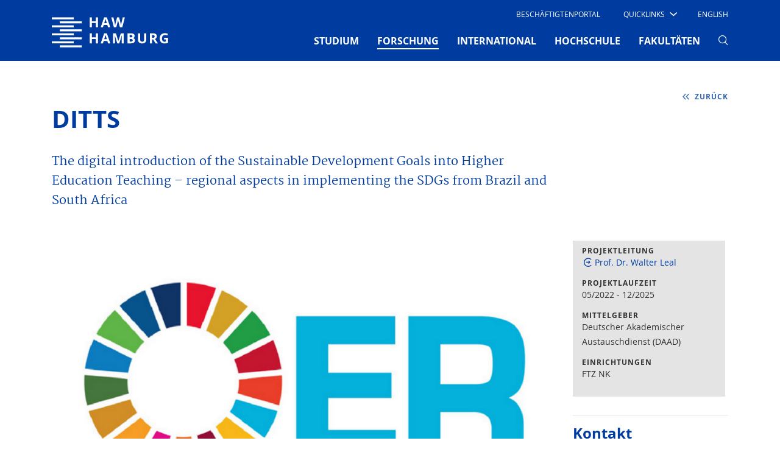

--- FILE ---
content_type: text/html; charset=utf-8
request_url: https://www.haw-hamburg.de/forschung/forschungsprojekte-detail/project/project/show/ditts/
body_size: 13692
content:
<!DOCTYPE html>
<html lang="de-DE">
<head>

<meta charset="utf-8">
<!-- 
	This website is powered by TYPO3 - inspiring people to share!
	TYPO3 is a free open source Content Management Framework initially created by Kasper Skaarhoj and licensed under GNU/GPL.
	TYPO3 is copyright 1998-2026 of Kasper Skaarhoj. Extensions are copyright of their respective owners.
	Information and contribution at https://typo3.org/
-->


<link rel="icon" href="/typo3conf/ext/mpm_bootstrap/Resources/Public/Images/favicon.ico" type="image/vnd.microsoft.icon">
<title>HAW-Hamburg: Forschungsprojekte Detail</title>
<meta name="generator" content="TYPO3 CMS" />
<meta name="viewport" content="width=device-width, initial-scale=1.0" />
<meta name="robots" content="index,follow" />
<meta name="twitter:card" content="summary" />


<link rel="stylesheet" href="/typo3temp/assets/compressed/merged-0d99cd9dfa61781eabaf2d8dcf6a17d0-8ce2ef7117491e28d5acfcd82273af5e.css?1764879886" media="all">



<script src="/typo3temp/assets/compressed/merged-f220eb1d874ada6eebbd71285ab5bef0-5230dff86ba3751c493101fcec1a41da.js?1764879886"></script>





<link rel="canonical" href="https://www.haw-hamburg.de/forschung/forschungsprojekte-detail/project/project/show/ditts/"/>

<link rel="alternate" hreflang="de-DE" href="https://www.haw-hamburg.de/forschung/forschungsprojekte-detail/project/project/show/ditts/"/>
<link rel="alternate" hreflang="en-US" href="https://www.haw-hamburg.de/en/research/research-projects/project/project/show/ditts/"/>
<link rel="alternate" hreflang="x-default" href="https://www.haw-hamburg.de/forschung/forschungsprojekte-detail/project/project/show/ditts/"/>
</head>
<body id="p304" data-pid="304">


<div id="smoothStateContainer" >
	
    <!-- Fixed navbar -->
    <nav class="navbar navbar-expand-lg d-none d-lg-block fixed-top navbar_haw pb-0 d-print-none">
		
        <div class="container">
            <div class="col-6 col-lg-2 px-0">
                <a class="navbar-brand mx-0 p-0" href="/">
                    <span class="sr-only">Hochschule für Angewandte Wissenschaften Hamburg</span>
                    <img aria-hidden="true" class="typo3-search-exclude" title="Hochschule für Angewandte Wissenschaften Hamburg" alt="Hochschule für Angewandte Wissenschaften Hamburg" src="/typo3conf/ext/mpm_bootstrap/Resources/Public/Images/HAW_Marke_weiss_RGB.svg" width="191" height="70" />
                </a>
            </div>
            <div class="col-6 col-lg-10 px-0">
                <div class="d-none d-lg-block">
                    <div class="d-flex">
                        <ul class="navbar-nav ml-auto row" id="navi-meta">
                            
    
        
            <li class="nav-item">
                
                        <a href="/beschaeftigtenportal/" id="nav7785"
                           class="nav-link text-uppercase mx-4">
                            Beschäftigtenportal
                        </a>
                    
                

            </li>
        
            <li class="nav-item">
                
                        <div class="dropdown text-uppercase" id="quick">
                            <a class="dropdown-toggle"
                               href="/" role="button" id="dropdownMenuLink"
                               data-toggle="dropdown" aria-haspopup="true" aria-expanded="false">
                                <span class="test">Quicklinks</span>

                                <i class="haw-arrow haw-90-b"></i>
                            </a>
                            
                                <div class="dropdown-menu  mt-0 border-0 rounded-0"
                                     aria-labelledby="dropdownMenuLink">
                                    <ul style="padding-left: 0">
                                        
                                                <li style="list-style-type: none">
                                                    <a href="/studium/campusleben/asta-und-stupa/"
                                                       class="dropdown-item text-uppercase">
                                                        AStA
                                                    </a>
                                                </li>
                                        
                                                <li style="list-style-type: none">
                                                    <a href="/hochschule/beschaeftigte/"
                                                       class="dropdown-item text-uppercase">
                                                        Beschäftigte
                                                    </a>
                                                </li>
                                        
                                                <li style="list-style-type: none">
                                                    <a href="/hibs/"
                                                       class="dropdown-item text-uppercase">
                                                        Bibliotheken (HIBS)
                                                    </a>
                                                </li>
                                        
                                                <li style="list-style-type: none">
                                                    <a href="/forschung/competence-center/"
                                                       class="dropdown-item text-uppercase">
                                                        Competence Center
                                                    </a>
                                                </li>
                                        
                                                <li style="list-style-type: none">
                                                    <a href="/fakultaeten/"
                                                       class="dropdown-item text-uppercase">
                                                        Fakultäten
                                                    </a>
                                                </li>
                                        
                                                <li style="list-style-type: none">
                                                    <a href="/online-services/"
                                                       class="dropdown-item text-uppercase">
                                                        Online-Services
                                                    </a>
                                                </li>
                                        
                                                <li style="list-style-type: none">
                                                    <a href="/studium/studiengaenge-a-z/"
                                                       class="dropdown-item text-uppercase">
                                                        Studiengänge
                                                    </a>
                                                </li>
                                        
                                                <li style="list-style-type: none">
                                                    <a href="/studium/studienorganisation/"
                                                       class="dropdown-item text-uppercase">
                                                        Studienorganisation
                                                    </a>
                                                </li>
                                        
                                    </ul>
                                </div>
                            
                        </div>

                    
                

            </li>
        
    

                            
                                

	
		
	
		
			
					<li class="nav-item">
						<a href="/en/research/research-projects/project/project/show/ditts/" class="nav-link text-uppercase ml-4 mr-3">
							English
						</a>
					</li>
				
		
	



                            
                            
                                    
                                
                        </ul>
                    </div>
                </div>
                <div class="mt-0">
                    <button class="navbar-toggler" type="button" data-toggle="collapse"
                            data-target="#navbarSupportedContent"
                            aria-controls="navbarSupportedContent" aria-expanded="false" aria-label="Toggle navigation">
                        <span></span>
                        <span></span>
                        <span></span>
                    </button>

                    <div class="collapse navbar-collapse row" id="navbarSupportedContent">
                        <!-- Erste Ebene -->
                        <ul class="navbar-nav ml-auto" id="navi-main">
                            
                                
                                    
                                            <li class="nav-item dropdown pb-2 ">
                                                <a href="/studium/"
                                                   class="nav-link text-uppercase font-weight-bold mx-xl-3 mx-2"
                                                   id="navbarDropdown-4" role="button"
                                                   aria-haspopup="true" aria-expanded="false">
                                                    STUDIUM
                                                    
                                                </a>
                                                <!-- Zweite Ebene -->
                                                
                                                    <div class="dropdown-menu mt-0 border-0 rounded-0 nav-dropdown-dynamic-height-js"
                                                         aria-labelledby="navbarDropdown-4">
                                                        <div class="touch-close">X</div>
                                                        <div class="d-flex flex-wrap container">
                                                            
                                                                <div class="col-lg-3 p-2 pt-5">
                                                                    <ul class="list-unstyled">
                                                                        <li class="mb-4 ">
                                                                            <a class="dropdown-item py-1 px-3 text-uppercase font-weight-bold no-loader">
                                                                                STUDIENANGEBOT
                                                                            </a>
                                                                        </li>
                                                                        <!-- Dritte Ebene -->
                                                                        
                                                                            
                                                                                <li class="sub-menu py-1 px-2 mb-2 ">
                                                                                    <a href="/studium/studiengaenge-a-z/"
                                                                                       class="dropdown-item py-1 px-2">
                                                                                        Studiengänge A-Z
                                                                                    </a>
                                                                                </li>
                                                                            
                                                                                <li class="sub-menu py-1 px-2 mb-2 ">
                                                                                    <a href="/studium/dual-studieren/"
                                                                                       class="dropdown-item py-1 px-2">
                                                                                        Dual studieren
                                                                                    </a>
                                                                                </li>
                                                                            
                                                                                <li class="sub-menu py-1 px-2 mb-2 ">
                                                                                    <a href="/studium/teilzeit-studieren/"
                                                                                       class="dropdown-item py-1 px-2">
                                                                                        Teilzeit studieren
                                                                                    </a>
                                                                                </li>
                                                                            
                                                                                <li class="sub-menu py-1 px-2 mb-2 ">
                                                                                    <a href="/weiterbildung/"
                                                                                       class="dropdown-item py-1 px-2">
                                                                                        Weiterbildung
                                                                                    </a>
                                                                                </li>
                                                                            
                                                                                <li class="sub-menu py-1 px-2 mb-2 ">
                                                                                    <a href="/promotion/"
                                                                                       class="dropdown-item py-1 px-2">
                                                                                        Promotion
                                                                                    </a>
                                                                                </li>
                                                                            
                                                                        
                                                                    </ul>
                                                                </div>
                                                            
                                                                <div class="col-lg-3 p-2 pt-5">
                                                                    <ul class="list-unstyled">
                                                                        <li class="mb-4 ">
                                                                            <a class="dropdown-item py-1 px-3 text-uppercase font-weight-bold no-loader">
                                                                                VOR DEM STUDIUM
                                                                            </a>
                                                                        </li>
                                                                        <!-- Dritte Ebene -->
                                                                        
                                                                            
                                                                                <li class="sub-menu py-1 px-2 mb-2 ">
                                                                                    <a href="/studium/studienorientierung/"
                                                                                       class="dropdown-item py-1 px-2">
                                                                                        Studienorientierung
                                                                                    </a>
                                                                                </li>
                                                                            
                                                                                <li class="sub-menu py-1 px-2 mb-2 ">
                                                                                    <a href="/studium/schnupperangebote/"
                                                                                       class="dropdown-item py-1 px-2">
                                                                                        Schnupperangebote
                                                                                    </a>
                                                                                </li>
                                                                            
                                                                                <li class="sub-menu py-1 px-2 mb-2 ">
                                                                                    <a href="/studium/bewerbung/"
                                                                                       class="dropdown-item py-1 px-2">
                                                                                        Bewerbung
                                                                                    </a>
                                                                                </li>
                                                                            
                                                                                <li class="sub-menu py-1 px-2 mb-2 ">
                                                                                    <a href="/studium/studienvorbereitung/"
                                                                                       class="dropdown-item py-1 px-2">
                                                                                        Studienvorbereitung
                                                                                    </a>
                                                                                </li>
                                                                            
                                                                        
                                                                    </ul>
                                                                </div>
                                                            
                                                                <div class="col-lg-3 p-2 pt-5">
                                                                    <ul class="list-unstyled">
                                                                        <li class="mb-4 ">
                                                                            <a class="dropdown-item py-1 px-3 text-uppercase font-weight-bold no-loader">
                                                                                IM STUDIUM
                                                                            </a>
                                                                        </li>
                                                                        <!-- Dritte Ebene -->
                                                                        
                                                                            
                                                                                <li class="sub-menu py-1 px-2 mb-2 ">
                                                                                    <a href="/studium/studieneinstieg/"
                                                                                       class="dropdown-item py-1 px-2">
                                                                                        Studieneinstieg
                                                                                    </a>
                                                                                </li>
                                                                            
                                                                                <li class="sub-menu py-1 px-2 mb-2 ">
                                                                                    <a href="/studium/studienorganisation/"
                                                                                       class="dropdown-item py-1 px-2">
                                                                                        Studienorganisation
                                                                                    </a>
                                                                                </li>
                                                                            
                                                                                <li class="sub-menu py-1 px-2 mb-2 ">
                                                                                    <a href="/studium/beratung/"
                                                                                       class="dropdown-item py-1 px-2">
                                                                                        Beratung
                                                                                    </a>
                                                                                </li>
                                                                            
                                                                                <li class="sub-menu py-1 px-2 mb-2 ">
                                                                                    <a href="/studium/studentische-partizipation/"
                                                                                       class="dropdown-item py-1 px-2">
                                                                                        Studentische Partizipation
                                                                                    </a>
                                                                                </li>
                                                                            
                                                                                <li class="sub-menu py-1 px-2 mb-2 ">
                                                                                    <a href="/hibs/"
                                                                                       class="dropdown-item py-1 px-2">
                                                                                        Bibliotheken (HIBS)
                                                                                    </a>
                                                                                </li>
                                                                            
                                                                        
                                                                    </ul>
                                                                </div>
                                                            
                                                                <div class="col-lg-3 p-2 pt-5">
                                                                    <ul class="list-unstyled">
                                                                        <li class="mb-4 ">
                                                                            <a class="dropdown-item py-1 px-3 text-uppercase font-weight-bold no-loader">
                                                                                RUND UMS STUDIUM
                                                                            </a>
                                                                        </li>
                                                                        <!-- Dritte Ebene -->
                                                                        
                                                                            
                                                                                <li class="sub-menu py-1 px-2 mb-2 ">
                                                                                    <a href="/studium/campusleben/"
                                                                                       class="dropdown-item py-1 px-2">
                                                                                        Campusleben
                                                                                    </a>
                                                                                </li>
                                                                            
                                                                                <li class="sub-menu py-1 px-2 mb-2 ">
                                                                                    <a href="/studium/leben-in-hamburg/"
                                                                                       class="dropdown-item py-1 px-2">
                                                                                        Leben in Hamburg
                                                                                    </a>
                                                                                </li>
                                                                            
                                                                                <li class="sub-menu py-1 px-2 mb-2 ">
                                                                                    <a href="/studium/kosten-und-finanzierung/"
                                                                                       class="dropdown-item py-1 px-2">
                                                                                        Kosten und Finanzierung
                                                                                    </a>
                                                                                </li>
                                                                            
                                                                                <li class="sub-menu py-1 px-2 mb-2 ">
                                                                                    <a href="/studium/gruendungsservice/"
                                                                                       class="dropdown-item py-1 px-2">
                                                                                        GründungsService
                                                                                    </a>
                                                                                </li>
                                                                            
                                                                                <li class="sub-menu py-1 px-2 mb-2 ">
                                                                                    <a href="/studium/alumni/"
                                                                                       class="dropdown-item py-1 px-2">
                                                                                        Alumni
                                                                                    </a>
                                                                                </li>
                                                                            
                                                                        
                                                                    </ul>
                                                                </div>
                                                            
                                                        </div>
                                                    </div>
                                                
                                            </li>
                                        
                                
                                    
                                            <li class="nav-item dropdown pb-2  active">
                                                <a href="/forschung/"
                                                   class="nav-link text-uppercase font-weight-bold mx-xl-3 mx-2"
                                                   id="navbarDropdown-5" role="button"
                                                   aria-haspopup="true" aria-expanded="false">
                                                    FORSCHUNG
                                                    <span
                                                            class="sr-only">(current)</span>
                                                </a>
                                                <!-- Zweite Ebene -->
                                                
                                                    <div class="dropdown-menu mt-0 border-0 rounded-0 nav-dropdown-dynamic-height-js"
                                                         aria-labelledby="navbarDropdown-5">
                                                        <div class="touch-close">X</div>
                                                        <div class="d-flex flex-wrap container">
                                                            
                                                                <div class="col-lg-3 p-2 pt-5">
                                                                    <ul class="list-unstyled">
                                                                        <li class="mb-4 ">
                                                                            <a class="dropdown-item py-1 px-3 text-uppercase font-weight-bold no-loader">
                                                                                SCHWERPUNKTE
                                                                            </a>
                                                                        </li>
                                                                        <!-- Dritte Ebene -->
                                                                        
                                                                            
                                                                                <li class="sub-menu py-1 px-2 mb-2 ">
                                                                                    <a href="/forschung/projekte-a-z/"
                                                                                       class="dropdown-item py-1 px-2">
                                                                                        Projekte A-Z
                                                                                    </a>
                                                                                </li>
                                                                            
                                                                                <li class="sub-menu py-1 px-2 mb-2 ">
                                                                                    <a href="/forschung/energie-und-nachhaltigkeit/"
                                                                                       class="dropdown-item py-1 px-2">
                                                                                        Energie und Nachhaltigkeit
                                                                                    </a>
                                                                                </li>
                                                                            
                                                                                <li class="sub-menu py-1 px-2 mb-2 ">
                                                                                    <a href="/forschung/gesundheit-und-ernaehrung/"
                                                                                       class="dropdown-item py-1 px-2">
                                                                                        Gesundheit und Ernährung
                                                                                    </a>
                                                                                </li>
                                                                            
                                                                                <li class="sub-menu py-1 px-2 mb-2 ">
                                                                                    <a href="/forschung/information-kommunikation-und-medien/"
                                                                                       class="dropdown-item py-1 px-2">
                                                                                        Information, Kommunikation und Medien
                                                                                    </a>
                                                                                </li>
                                                                            
                                                                                <li class="sub-menu py-1 px-2 mb-2 ">
                                                                                    <a href="/forschung/mobilitaet-und-verkehr/"
                                                                                       class="dropdown-item py-1 px-2">
                                                                                        Mobilität und Verkehr
                                                                                    </a>
                                                                                </li>
                                                                            
                                                                                <li class="sub-menu py-1 px-2 mb-2 ">
                                                                                    <a href="/forschung/vielfalt-der-forschung/"
                                                                                       class="dropdown-item py-1 px-2">
                                                                                        Vielfalt der Forschung
                                                                                    </a>
                                                                                </li>
                                                                            
                                                                        
                                                                    </ul>
                                                                </div>
                                                            
                                                                <div class="col-lg-3 p-2 pt-5">
                                                                    <ul class="list-unstyled">
                                                                        <li class="mb-4 ">
                                                                            <a class="dropdown-item py-1 px-3 text-uppercase font-weight-bold no-loader">
                                                                                TRANSFER
                                                                            </a>
                                                                        </li>
                                                                        <!-- Dritte Ebene -->
                                                                        
                                                                            
                                                                                <li class="sub-menu py-1 px-2 mb-2 ">
                                                                                    <a href="/forschung/zusammenarbeit/"
                                                                                       class="dropdown-item py-1 px-2">
                                                                                        Zusammenarbeit
                                                                                    </a>
                                                                                </li>
                                                                            
                                                                                <li class="sub-menu py-1 px-2 mb-2 ">
                                                                                    <a href="/forschung/netzwerke/"
                                                                                       class="dropdown-item py-1 px-2">
                                                                                        Netzwerke
                                                                                    </a>
                                                                                </li>
                                                                            
                                                                                <li class="sub-menu py-1 px-2 mb-2 ">
                                                                                    <a href="/forschung/competence-center/"
                                                                                       class="dropdown-item py-1 px-2">
                                                                                        Competence Center
                                                                                    </a>
                                                                                </li>
                                                                            
                                                                                <li class="sub-menu py-1 px-2 mb-2 ">
                                                                                    <a href="/forschung/forschungs-und-transferzentren/"
                                                                                       class="dropdown-item py-1 px-2">
                                                                                        Forschungs- und Transferzentren
                                                                                    </a>
                                                                                </li>
                                                                            
                                                                        
                                                                    </ul>
                                                                </div>
                                                            
                                                                <div class="col-lg-3 p-2 pt-5">
                                                                    <ul class="list-unstyled">
                                                                        <li class="mb-4 ">
                                                                            <a class="dropdown-item py-1 px-3 text-uppercase font-weight-bold no-loader">
                                                                                Promotion
                                                                            </a>
                                                                        </li>
                                                                        <!-- Dritte Ebene -->
                                                                        
                                                                            
                                                                                <li class="sub-menu py-1 px-2 mb-2 ">
                                                                                    <a href="/promotion/"
                                                                                       class="dropdown-item py-1 px-2">
                                                                                        Wege in die Wissenschaft
                                                                                    </a>
                                                                                </li>
                                                                            
                                                                                <li class="sub-menu py-1 px-2 mb-2 ">
                                                                                    <a href="/forschung/eigenstaendiges-promotionsrecht/"
                                                                                       class="dropdown-item py-1 px-2">
                                                                                        Eigenständiges Promotionsrecht
                                                                                    </a>
                                                                                </li>
                                                                            
                                                                                <li class="sub-menu py-1 px-2 mb-2 ">
                                                                                    <a href="/forschung/kooperative-promotionen/"
                                                                                       class="dropdown-item py-1 px-2">
                                                                                        Kooperative Promotionen
                                                                                    </a>
                                                                                </li>
                                                                            
                                                                                <li class="sub-menu py-1 px-2 mb-2 ">
                                                                                    <a href="/forschung/post-doktorandinnen-alumni/"
                                                                                       class="dropdown-item py-1 px-2">
                                                                                        Post-Doktorand*innen &amp; Alumni
                                                                                    </a>
                                                                                </li>
                                                                            
                                                                                <li class="sub-menu py-1 px-2 mb-2 ">
                                                                                    <a href="/forschung/promotion/workshops-veranstaltungen/"
                                                                                       class="dropdown-item py-1 px-2">
                                                                                        Workshops &amp; Veranstaltungen
                                                                                    </a>
                                                                                </li>
                                                                            
                                                                        
                                                                    </ul>
                                                                </div>
                                                            
                                                                <div class="col-lg-3 p-2 pt-5">
                                                                    <ul class="list-unstyled">
                                                                        <li class="mb-4 ">
                                                                            <a class="dropdown-item py-1 px-3 text-uppercase font-weight-bold no-loader">
                                                                                Rund ums Forschen
                                                                            </a>
                                                                        </li>
                                                                        <!-- Dritte Ebene -->
                                                                        
                                                                            
                                                                                <li class="sub-menu py-1 px-2 mb-2 ">
                                                                                    <a href="/forschung/nachrichten/"
                                                                                       class="dropdown-item py-1 px-2">
                                                                                        Nachrichten
                                                                                    </a>
                                                                                </li>
                                                                            
                                                                                <li class="sub-menu py-1 px-2 mb-2 ">
                                                                                    <a href="/forschung/veranstaltungen/"
                                                                                       class="dropdown-item py-1 px-2">
                                                                                        Veranstaltungen
                                                                                    </a>
                                                                                </li>
                                                                            
                                                                                <li class="sub-menu py-1 px-2 mb-2 ">
                                                                                    <a href="/forschung/publikationen/"
                                                                                       class="dropdown-item py-1 px-2">
                                                                                        Publikationen
                                                                                    </a>
                                                                                </li>
                                                                            
                                                                                <li class="sub-menu py-1 px-2 mb-2 ">
                                                                                    <a href="/forschung/gute-wissenschaftliche-praxis/"
                                                                                       class="dropdown-item py-1 px-2">
                                                                                        Gute wissenschaftliche Praxis
                                                                                    </a>
                                                                                </li>
                                                                            
                                                                                <li class="sub-menu py-1 px-2 mb-2 ">
                                                                                    <a href="/forschung/ethik/"
                                                                                       class="dropdown-item py-1 px-2">
                                                                                        Ethik
                                                                                    </a>
                                                                                </li>
                                                                            
                                                                                <li class="sub-menu py-1 px-2 mb-2 ">
                                                                                    <a href="/forschung/kontakt-und-beratung/"
                                                                                       class="dropdown-item py-1 px-2">
                                                                                        Kontakt und Beratung
                                                                                    </a>
                                                                                </li>
                                                                            
                                                                        
                                                                    </ul>
                                                                </div>
                                                            
                                                        </div>
                                                    </div>
                                                
                                            </li>
                                        
                                
                                    
                                            <li class="nav-item dropdown pb-2 ">
                                                <a href="/international/"
                                                   class="nav-link text-uppercase font-weight-bold mx-xl-3 mx-2"
                                                   id="navbarDropdown-80" role="button"
                                                   aria-haspopup="true" aria-expanded="false">
                                                    INTERNATIONAL
                                                    
                                                </a>
                                                <!-- Zweite Ebene -->
                                                
                                                    <div class="dropdown-menu mt-0 border-0 rounded-0 nav-dropdown-dynamic-height-js"
                                                         aria-labelledby="navbarDropdown-80">
                                                        <div class="touch-close">X</div>
                                                        <div class="d-flex flex-wrap container">
                                                            
                                                                <div class="col-lg-3 p-2 pt-5">
                                                                    <ul class="list-unstyled">
                                                                        <li class="mb-4 ">
                                                                            <a class="dropdown-item py-1 px-3 text-uppercase font-weight-bold no-loader">
                                                                                WEGE AN DIE HAW HAMBURG
                                                                            </a>
                                                                        </li>
                                                                        <!-- Dritte Ebene -->
                                                                        
                                                                            
                                                                                <li class="sub-menu py-1 px-2 mb-2 ">
                                                                                    <a href="/international/internationale-studierende/"
                                                                                       class="dropdown-item py-1 px-2">
                                                                                        Internationale Studierende
                                                                                    </a>
                                                                                </li>
                                                                            
                                                                                <li class="sub-menu py-1 px-2 mb-2 ">
                                                                                    <a href="/international/erasmus-gaststudierende/"
                                                                                       class="dropdown-item py-1 px-2">
                                                                                        Erasmus / Gaststudierende
                                                                                    </a>
                                                                                </li>
                                                                            
                                                                                <li class="sub-menu py-1 px-2 mb-2 ">
                                                                                    <a href="/international/gefluechtete/"
                                                                                       class="dropdown-item py-1 px-2">
                                                                                        Angebote Geflüchtete
                                                                                    </a>
                                                                                </li>
                                                                            
                                                                                <li class="sub-menu py-1 px-2 mb-2 ">
                                                                                    <a href="/gastdozentur/"
                                                                                       class="dropdown-item py-1 px-2">
                                                                                        Gastwissenschaftler*innen
                                                                                    </a>
                                                                                </li>
                                                                            
                                                                        
                                                                    </ul>
                                                                </div>
                                                            
                                                                <div class="col-lg-3 p-2 pt-5">
                                                                    <ul class="list-unstyled">
                                                                        <li class="mb-4 ">
                                                                            <a class="dropdown-item py-1 px-3 text-uppercase font-weight-bold no-loader">
                                                                                WEGE INS AUSLAND
                                                                            </a>
                                                                        </li>
                                                                        <!-- Dritte Ebene -->
                                                                        
                                                                            
                                                                                <li class="sub-menu py-1 px-2 mb-2 ">
                                                                                    <a href="/international/studium-im-ausland/"
                                                                                       class="dropdown-item py-1 px-2">
                                                                                        Studium im Ausland
                                                                                    </a>
                                                                                </li>
                                                                            
                                                                                <li class="sub-menu py-1 px-2 mb-2 ">
                                                                                    <a href="/international/praktikum-im-ausland/"
                                                                                       class="dropdown-item py-1 px-2">
                                                                                        Praktikum im Ausland
                                                                                    </a>
                                                                                </li>
                                                                            
                                                                                <li class="sub-menu py-1 px-2 mb-2 ">
                                                                                    <a href="/international/lehrendenaustausch/"
                                                                                       class="dropdown-item py-1 px-2">
                                                                                        Lehrendenaustausch
                                                                                    </a>
                                                                                </li>
                                                                            
                                                                        
                                                                    </ul>
                                                                </div>
                                                            
                                                                <div class="col-lg-3 p-2 pt-5">
                                                                    <ul class="list-unstyled">
                                                                        <li class="mb-4 ">
                                                                            <a class="dropdown-item py-1 px-3 text-uppercase font-weight-bold no-loader">
                                                                                PARTNER UND NETZWERKE
                                                                            </a>
                                                                        </li>
                                                                        <!-- Dritte Ebene -->
                                                                        
                                                                            
                                                                                <li class="sub-menu py-1 px-2 mb-2 ">
                                                                                    <a href="/international/partnerhochschulen-a-z/"
                                                                                       class="dropdown-item py-1 px-2">
                                                                                        Partnerhochschulen A–Z
                                                                                    </a>
                                                                                </li>
                                                                            
                                                                                <li class="sub-menu py-1 px-2 mb-2 ">
                                                                                    <a href="/international/carpe/"
                                                                                       class="dropdown-item py-1 px-2">
                                                                                        CARPE
                                                                                    </a>
                                                                                </li>
                                                                            
                                                                                <li class="sub-menu py-1 px-2 mb-2 ">
                                                                                    <a href="/hawgoesusa/"
                                                                                       class="dropdown-item py-1 px-2">
                                                                                        HAW goes USA
                                                                                    </a>
                                                                                </li>
                                                                            
                                                                                <li class="sub-menu py-1 px-2 mb-2 ">
                                                                                    <a href="/international/shanghai-hamburg-college/"
                                                                                       class="dropdown-item py-1 px-2">
                                                                                        Shanghai-Hamburg College
                                                                                    </a>
                                                                                </li>
                                                                            
                                                                                <li class="sub-menu py-1 px-2 mb-2 ">
                                                                                    <a href="/international/hamonee/"
                                                                                       class="dropdown-item py-1 px-2">
                                                                                        HaMoNee
                                                                                    </a>
                                                                                </li>
                                                                            
                                                                        
                                                                    </ul>
                                                                </div>
                                                            
                                                                <div class="col-lg-3 p-2 pt-5">
                                                                    <ul class="list-unstyled">
                                                                        <li class="mb-4 ">
                                                                            <a class="dropdown-item py-1 px-3 text-uppercase font-weight-bold no-loader">
                                                                                ANGEBOTE
                                                                            </a>
                                                                        </li>
                                                                        <!-- Dritte Ebene -->
                                                                        
                                                                            
                                                                                <li class="sub-menu py-1 px-2 mb-2 ">
                                                                                    <a href="/international/interkulturelle-programme/"
                                                                                       class="dropdown-item py-1 px-2">
                                                                                        Interkulturelle Programme
                                                                                    </a>
                                                                                </li>
                                                                            
                                                                                <li class="sub-menu py-1 px-2 mb-2 ">
                                                                                    <a href="/international/foerderverein-vdfas/"
                                                                                       class="dropdown-item py-1 px-2">
                                                                                        Förderverein VDFAS
                                                                                    </a>
                                                                                </li>
                                                                            
                                                                                <li class="sub-menu py-1 px-2 mb-2 ">
                                                                                    <a href="/international/ansprechpersonen/"
                                                                                       class="dropdown-item py-1 px-2">
                                                                                        Ansprechpersonen
                                                                                    </a>
                                                                                </li>
                                                                            
                                                                        
                                                                    </ul>
                                                                </div>
                                                            
                                                        </div>
                                                    </div>
                                                
                                            </li>
                                        
                                
                                    
                                            <li class="nav-item dropdown pb-2 ">
                                                <a href="/hochschule/"
                                                   class="nav-link text-uppercase font-weight-bold mx-xl-3 mx-2"
                                                   id="navbarDropdown-2" role="button"
                                                   aria-haspopup="true" aria-expanded="false">
                                                    HOCHSCHULE
                                                    
                                                </a>
                                                <!-- Zweite Ebene -->
                                                
                                                    <div class="dropdown-menu mt-0 border-0 rounded-0 nav-dropdown-dynamic-height-js"
                                                         aria-labelledby="navbarDropdown-2">
                                                        <div class="touch-close">X</div>
                                                        <div class="d-flex flex-wrap container">
                                                            
                                                                <div class="col-lg-3 p-2 pt-5">
                                                                    <ul class="list-unstyled">
                                                                        <li class="mb-4 ">
                                                                            <a class="dropdown-item py-1 px-3 text-uppercase font-weight-bold no-loader">
                                                                                HAW HAMBURG
                                                                            </a>
                                                                        </li>
                                                                        <!-- Dritte Ebene -->
                                                                        
                                                                            
                                                                                <li class="sub-menu py-1 px-2 mb-2 ">
                                                                                    <a href="/hochschule/ueber-uns/"
                                                                                       class="dropdown-item py-1 px-2">
                                                                                        Über uns
                                                                                    </a>
                                                                                </li>
                                                                            
                                                                                <li class="sub-menu py-1 px-2 mb-2 ">
                                                                                    <a href="/weiterbildung/"
                                                                                       class="dropdown-item py-1 px-2">
                                                                                        Weiterbildung
                                                                                    </a>
                                                                                </li>
                                                                            
                                                                                <li class="sub-menu py-1 px-2 mb-2 ">
                                                                                    <a href="/qualitaet-in-der-lehre/"
                                                                                       class="dropdown-item py-1 px-2">
                                                                                        Qualität in der Lehre
                                                                                    </a>
                                                                                </li>
                                                                            
                                                                                <li class="sub-menu py-1 px-2 mb-2 ">
                                                                                    <a href="/digitalisierung/"
                                                                                       class="dropdown-item py-1 px-2">
                                                                                        Digitalisierung
                                                                                    </a>
                                                                                </li>
                                                                            
                                                                                <li class="sub-menu py-1 px-2 mb-2 ">
                                                                                    <a href="/nachhaltigkeit/"
                                                                                       class="dropdown-item py-1 px-2">
                                                                                        Nachhaltigkeit
                                                                                    </a>
                                                                                </li>
                                                                            
                                                                                <li class="sub-menu py-1 px-2 mb-2 ">
                                                                                    <a href="/hawhamburg-2030/"
                                                                                       class="dropdown-item py-1 px-2">
                                                                                        HAW Hamburg 2030
                                                                                    </a>
                                                                                </li>
                                                                            
                                                                                <li class="sub-menu py-1 px-2 mb-2 ">
                                                                                    <a href="/hochschule/standorte/"
                                                                                       class="dropdown-item py-1 px-2">
                                                                                        Standorte
                                                                                    </a>
                                                                                </li>
                                                                            
                                                                        
                                                                    </ul>
                                                                </div>
                                                            
                                                                <div class="col-lg-3 p-2 pt-5">
                                                                    <ul class="list-unstyled">
                                                                        <li class="mb-4 ">
                                                                            <a class="dropdown-item py-1 px-3 text-uppercase font-weight-bold no-loader">
                                                                                ORGANISATION
                                                                            </a>
                                                                        </li>
                                                                        <!-- Dritte Ebene -->
                                                                        
                                                                            
                                                                                <li class="sub-menu py-1 px-2 mb-2 ">
                                                                                    <a href="/hochschule/praesidium/"
                                                                                       class="dropdown-item py-1 px-2">
                                                                                        Präsidium
                                                                                    </a>
                                                                                </li>
                                                                            
                                                                                <li class="sub-menu py-1 px-2 mb-2 ">
                                                                                    <a href="/hochschule/gremien/"
                                                                                       class="dropdown-item py-1 px-2">
                                                                                        Gremien
                                                                                    </a>
                                                                                </li>
                                                                            
                                                                                <li class="sub-menu py-1 px-2 mb-2 ">
                                                                                    <a href="/hochschule/hochschule-a-z/"
                                                                                       class="dropdown-item py-1 px-2">
                                                                                        Hochschule A-Z
                                                                                    </a>
                                                                                </li>
                                                                            
                                                                                <li class="sub-menu py-1 px-2 mb-2 ">
                                                                                    <a href="/hochschule/vertretungen-und-beauftragte/"
                                                                                       class="dropdown-item py-1 px-2">
                                                                                        Vertretungen und Beauftragte
                                                                                    </a>
                                                                                </li>
                                                                            
                                                                                <li class="sub-menu py-1 px-2 mb-2 ">
                                                                                    <a href="/hochschule/beschaeftigte/"
                                                                                       class="dropdown-item py-1 px-2">
                                                                                        Beschäftigte
                                                                                    </a>
                                                                                </li>
                                                                            
                                                                                <li class="sub-menu py-1 px-2 mb-2 ">
                                                                                    <a href="/hochschule/stiftungen/"
                                                                                       class="dropdown-item py-1 px-2">
                                                                                        Stiftungen
                                                                                    </a>
                                                                                </li>
                                                                            
                                                                        
                                                                    </ul>
                                                                </div>
                                                            
                                                                <div class="col-lg-3 p-2 pt-5">
                                                                    <ul class="list-unstyled">
                                                                        <li class="mb-4 ">
                                                                            <a class="dropdown-item py-1 px-3 text-uppercase font-weight-bold no-loader">
                                                                                AKTUELLES
                                                                            </a>
                                                                        </li>
                                                                        <!-- Dritte Ebene -->
                                                                        
                                                                            
                                                                                <li class="sub-menu py-1 px-2 mb-2 ">
                                                                                    <a href="/hochschule/veranstaltungen/"
                                                                                       class="dropdown-item py-1 px-2">
                                                                                        Veranstaltungen
                                                                                    </a>
                                                                                </li>
                                                                            
                                                                                <li class="sub-menu py-1 px-2 mb-2 ">
                                                                                    <a href="/hochschule/pressespiegel/"
                                                                                       class="dropdown-item py-1 px-2">
                                                                                        Pressespiegel
                                                                                    </a>
                                                                                </li>
                                                                            
                                                                                <li class="sub-menu py-1 px-2 mb-2 ">
                                                                                    <a href="/hochschule/stellenangebote/"
                                                                                       class="dropdown-item py-1 px-2">
                                                                                        Stellenangebote
                                                                                    </a>
                                                                                </li>
                                                                            
                                                                                <li class="sub-menu py-1 px-2 mb-2 ">
                                                                                    <a href="/hochschule/professorin-werden/"
                                                                                       class="dropdown-item py-1 px-2">
                                                                                        Professor*in werden
                                                                                    </a>
                                                                                </li>
                                                                            
                                                                                <li class="sub-menu py-1 px-2 mb-2 ">
                                                                                    <a href="/hochschule/publikationen/"
                                                                                       class="dropdown-item py-1 px-2">
                                                                                        Publikationen
                                                                                    </a>
                                                                                </li>
                                                                            
                                                                        
                                                                    </ul>
                                                                </div>
                                                            
                                                        </div>
                                                    </div>
                                                
                                            </li>
                                        
                                
                                    
                                            <li class="nav-item pb-2 ">
                                                <a href="/fakultaeten/"
                                                   class="nav-link text-uppercase font-weight-bold mx-xl-3 mx-2">
                                                    FAKULTÄTEN
                                                    
                                                </a>
                                            </li>
                                        
                                
                                <li class="nav-item dropdowns pb-2 search">
                                    <a href="javascript:void(0)" class="nav-link no-loader mx-xl-3 mx-2" role="button" data-toggle="dropdown"
                                       id="searchContent"
                                       aria-haspopup="true" aria-expanded="false" aria-label="Search" style="pointer-events: none">
                                        <i class="haw-lupe" style="pointer-events: none"></i>
                                    </a>

                                </li>

                                <li class="nav-item dropdown menu-settings pb-2" style="display: none">
                                    <a href="javascript:void(0)" class="nav-link no-loader options mx-xl-3 mx-2" role="button"
                                       data-toggle="dropdown" id="startSettings"
                                       aria-haspopup="true" aria-expanded="false" aria-label="Settings">
                                        <i class="haw-option"></i>
                                    </a>
                                    <div class="dropdown-menu mt-0 border-0 rounded-0"
                                         aria-labelledby="startSettings">
                                        <div class="d-flex container pt-5"></div>
                                    </div>
                                </li>
                            
                            
    
        
            <li class="nav-item d-lg-none">
                
                        <a href="/studium/" id="nav4"
                           class="nav-link text-uppercase mx-4">
                            STUDIUM
                        </a>
                    
                

            </li>
        
            <li class="nav-item d-lg-none active">
                
                        <a href="/forschung/" id="nav5"
                           class="nav-link text-uppercase mx-4">
                            FORSCHUNG
                        </a>
                    
                <span
                        class="sr-only">(current)</span>

            </li>
        
            <li class="nav-item d-lg-none">
                
                        <a href="/international/" id="nav80"
                           class="nav-link text-uppercase mx-4">
                            INTERNATIONAL
                        </a>
                    
                

            </li>
        
            <li class="nav-item d-lg-none">
                
                        <a href="/hochschule/" id="nav2"
                           class="nav-link text-uppercase mx-4">
                            HOCHSCHULE
                        </a>
                    
                

            </li>
        
            <li class="nav-item d-lg-none">
                
                        <a href="/fakultaeten/" id="nav9029"
                           class="nav-link text-uppercase mx-4">
                            FAKULTÄTEN
                        </a>
                    
                

            </li>
        
    

                        </ul>
                        <div class="dropdown-menus mt-0 border-0 rounded-0 hidden" id="searchbox"
                             aria-labelledby="searchContent">
                            <div class="container">

                                <form action="/suche/" class="page-search">
                                    <div class="row pt-5">
                                        <div class="col-md-4">
                                            <label for="page-search-solr-menu" class="text-uppercase">Suche</label>
                                        </div>
                                        <div class="col-md-7">
                                            <input type="search" id="page-search-solr-menu" autocomplete="off" spellcheck="false" name="tx_solr[q]" value="" class="page-search-input tx-solr-suggest" placeholder="Bitte eingeben…" aria-haspopup="true" aria-autocomplete="list" aria-haspopup="listbox" aria-expanded="false">
                                            <ul class="suggest-datalist suggest-list-menu" aria-live="polite" aria-relevant="additions" aria-atomic="false" role="listbox" style="width: calc(100% - 30px); display: none;"></ul>
                                        </div>
                                    </div>
                                </form>
                                <div class="row mt-5">
                                    <div class="col-md-4">
                                        <span class="text-uppercase">Ich bin</span>
                                    </div>
                                    <div class="iam-menu col-md-7">
                                        <div class="iam-items iam-prev"></div>
                                        <div class="iam-items iam-curr">
                                            

<ul class="p-0">
	
	
		
			
					<li class="dropdown mb-2  ">
						<a data-child="366" data-backid="364" rel="nofollow" class="arrow rounded-right next-page px-2 py-2" title="Studieninteressierte*r und…" onclick="return false" href="/forschung/forschungsprojekte-detail?tx_mpmbootstrap_%5Baction%5D=navigate&amp;tx_mpmbootstrap_%5Bcontroller%5D=MPMbootstrap&amp;type=679&amp;cHash=65b163b056a0af446dee30bda6d56ff6">
						Studieninteressierte*r und…
							<span class="arrow rounded-right" data-target="#nav-item-366">
							<span class="haw-arrow"></span></span>
						</a>


					</li>
				
		
			
					<li class="dropdown mb-2  ">
						<a data-child="365" data-backid="364" rel="nofollow" class="arrow rounded-right next-page px-2 py-2" title="Studierende*r und…" onclick="return false" href="/forschung/forschungsprojekte-detail?tx_mpmbootstrap_%5Baction%5D=navigate&amp;tx_mpmbootstrap_%5Bcontroller%5D=MPMbootstrap&amp;type=679&amp;cHash=65b163b056a0af446dee30bda6d56ff6">
						Studierende*r und…
							<span class="arrow rounded-right" data-target="#nav-item-365">
							<span class="haw-arrow"></span></span>
						</a>


					</li>
				
		
			
					<li class="dropdown mb-2  ">
						<a data-child="4079" data-backid="364" rel="nofollow" class="arrow rounded-right next-page px-2 py-2" title="Mitarbeiter*in oder Lehrende*r und..." onclick="return false" href="/forschung/forschungsprojekte-detail?tx_mpmbootstrap_%5Baction%5D=navigate&amp;tx_mpmbootstrap_%5Bcontroller%5D=MPMbootstrap&amp;type=679&amp;cHash=65b163b056a0af446dee30bda6d56ff6">
						Mitarbeiter*in oder Lehrende*r und...
							<span class="arrow rounded-right" data-target="#nav-item-4079">
							<span class="haw-arrow"></span></span>
						</a>


					</li>
				
		
			
					<li class="dropdown mb-2  ">
						<a data-child="367" data-backid="364" rel="nofollow" class="arrow rounded-right next-page px-2 py-2" title="Alumna*Alumnus und…" onclick="return false" href="/forschung/forschungsprojekte-detail?tx_mpmbootstrap_%5Baction%5D=navigate&amp;tx_mpmbootstrap_%5Bcontroller%5D=MPMbootstrap&amp;type=679&amp;cHash=65b163b056a0af446dee30bda6d56ff6">
						Alumna*Alumnus und…
							<span class="arrow rounded-right" data-target="#nav-item-367">
							<span class="haw-arrow"></span></span>
						</a>


					</li>
				
		
			
					<li class="dropdown mb-2  ">
						<a data-child="368" data-backid="364" rel="nofollow" class="arrow rounded-right next-page px-2 py-2" title="Vertreter*in eines Unternehmens und…" onclick="return false" href="/forschung/forschungsprojekte-detail?tx_mpmbootstrap_%5Baction%5D=navigate&amp;tx_mpmbootstrap_%5Bcontroller%5D=MPMbootstrap&amp;type=679&amp;cHash=65b163b056a0af446dee30bda6d56ff6">
						Vertreter*in eines Unternehmens und…
							<span class="arrow rounded-right" data-target="#nav-item-368">
							<span class="haw-arrow"></span></span>
						</a>


					</li>
				
		
			
					<li class="dropdown mb-2  ">
						<a data-child="369" data-backid="364" rel="nofollow" class="arrow rounded-right next-page px-2 py-2" title="Lehrer*in und…" onclick="return false" href="/forschung/forschungsprojekte-detail?tx_mpmbootstrap_%5Baction%5D=navigate&amp;tx_mpmbootstrap_%5Bcontroller%5D=MPMbootstrap&amp;type=679&amp;cHash=65b163b056a0af446dee30bda6d56ff6">
						Lehrer*in und…
							<span class="arrow rounded-right" data-target="#nav-item-369">
							<span class="haw-arrow"></span></span>
						</a>


					</li>
				
		
			
					<li class="dropdown mb-2  ">
						<a data-child="370" data-backid="364" rel="nofollow" class="arrow rounded-right next-page px-2 py-2" title="Journalist*in und…" onclick="return false" href="/forschung/forschungsprojekte-detail?tx_mpmbootstrap_%5Baction%5D=navigate&amp;tx_mpmbootstrap_%5Bcontroller%5D=MPMbootstrap&amp;type=679&amp;cHash=65b163b056a0af446dee30bda6d56ff6">
						Journalist*in und…
							<span class="arrow rounded-right" data-target="#nav-item-370">
							<span class="haw-arrow"></span></span>
						</a>


					</li>
				
		
	
</ul>

                                        </div>
                                        <div class="iam-items iam-next"></div>
                                    </div>
                                </div>
                            </div>
                        </div>
                    </div>
                </div>
            </div>
        </div>
    </nav>

	

<nav class="navbar navbar-mobile d-lg-none fixed-top navbar_haw d-print-none">
	
	<div class="container d-block">
		<div class="row align-items-center">
			<div class="col px-0">
				<a href="javascript:void(0)" class="navbar-toggler nav-link no-loader mx-0 collapsed"
				   id="searchmobile" role="button"
				   data-toggle="collapse"
				   data-target="#navbarSearchbarContent" aria-controls="navbarSearchbarContent"
				   aria-expanded="false"
				   aria-label="Toggle searchbar">
					<i class="haw-lupe"></i>
				</a>
			</div>
			<div class="col px-0">
				<a class="navbar-brand mx-0 p-0" href="/">
                    <span class="sr-only">Hochschule für Angewandte Wissenschaften Hamburg</span>
					<img aria-hidden="true" title="Hochschule für Angewandte Wissenschaften Hamburg" src="/typo3conf/ext/mpm_bootstrap/Resources/Public/Images/HAW_Marke_weiss_RGB.svg" width="136" height="50" alt="" />
				</a>
			</div>
			<div class="col px-0 text-right">
				<button class="navbar-toggler mx-0 collapsed nav-close"
						type="button"
						data-toggle="collapse"
						data-target="#navbarSupportedContentMobile"
						aria-controls="navbarSupportedContentMobile"
						aria-expanded="false"
						aria-label="Navigation umschalten">
					<span></span>
					<span></span>
					<span></span>
				</button>
				<button class="navbar-toggler quick-close hidden mx-0" type="button" aria-expanded="true">
					<span></span>
					<span></span>
					<span></span>
				</button>
			</div>
		</div>
	</div>
	<div class="collapse navbar-collapse" id="navbarSearchbarContent">
		<div class="container pt-1">
            <form action="/suche/" class="page-search">
                <div class="row">
                    <div class="col-md-4">
                        <label for="page-search-solr-menu-mobile" class="text-uppercase">Suche</label>
                    </div>
                    <div class="col-md-8 col-md-7">
                        <input type="search" id="page-search-solr-menu-mobile" autocomplete="off" spellcheck="false" name="tx_solr[q]" value="" class="page-search-input tx-solr-suggest" placeholder="Bitte eingeben…" aria-haspopup="true" aria-autocomplete="list" aria-haspopup="listbox" aria-expanded="false">
                        <ul class="suggest-datalist suggest-list-menu-mobile" aria-live="polite" aria-relevant="additions" aria-atomic="false" role="listbox" style="width: calc(100% - 30px); display: none;"></ul>
                    </div>
                </div>
            </form>
			<div class="row">
				<div class="col-12">
					<span class="text-uppercase">Ich bin</span>
				</div>
				<div class="col-12 iam-menu">
					<div class="iam-items iam-prev"></div>
					<div class="iam-items iam-curr">
						

<ul class="p-0">
	
	
		
			
					<li class="dropdown mb-2  ">
						<a data-child="366" data-backid="364" rel="nofollow" class="arrow rounded-right next-page px-2 py-2" title="Studieninteressierte*r und…" onclick="return false" href="/forschung/forschungsprojekte-detail?tx_mpmbootstrap_%5Baction%5D=navigate&amp;tx_mpmbootstrap_%5Bcontroller%5D=MPMbootstrap&amp;type=679&amp;cHash=65b163b056a0af446dee30bda6d56ff6">
						Studieninteressierte*r und…
							<span class="arrow rounded-right" data-target="#nav-item-366">
							<span class="haw-arrow"></span></span>
						</a>


					</li>
				
		
			
					<li class="dropdown mb-2  ">
						<a data-child="365" data-backid="364" rel="nofollow" class="arrow rounded-right next-page px-2 py-2" title="Studierende*r und…" onclick="return false" href="/forschung/forschungsprojekte-detail?tx_mpmbootstrap_%5Baction%5D=navigate&amp;tx_mpmbootstrap_%5Bcontroller%5D=MPMbootstrap&amp;type=679&amp;cHash=65b163b056a0af446dee30bda6d56ff6">
						Studierende*r und…
							<span class="arrow rounded-right" data-target="#nav-item-365">
							<span class="haw-arrow"></span></span>
						</a>


					</li>
				
		
			
					<li class="dropdown mb-2  ">
						<a data-child="4079" data-backid="364" rel="nofollow" class="arrow rounded-right next-page px-2 py-2" title="Mitarbeiter*in oder Lehrende*r und..." onclick="return false" href="/forschung/forschungsprojekte-detail?tx_mpmbootstrap_%5Baction%5D=navigate&amp;tx_mpmbootstrap_%5Bcontroller%5D=MPMbootstrap&amp;type=679&amp;cHash=65b163b056a0af446dee30bda6d56ff6">
						Mitarbeiter*in oder Lehrende*r und...
							<span class="arrow rounded-right" data-target="#nav-item-4079">
							<span class="haw-arrow"></span></span>
						</a>


					</li>
				
		
			
					<li class="dropdown mb-2  ">
						<a data-child="367" data-backid="364" rel="nofollow" class="arrow rounded-right next-page px-2 py-2" title="Alumna*Alumnus und…" onclick="return false" href="/forschung/forschungsprojekte-detail?tx_mpmbootstrap_%5Baction%5D=navigate&amp;tx_mpmbootstrap_%5Bcontroller%5D=MPMbootstrap&amp;type=679&amp;cHash=65b163b056a0af446dee30bda6d56ff6">
						Alumna*Alumnus und…
							<span class="arrow rounded-right" data-target="#nav-item-367">
							<span class="haw-arrow"></span></span>
						</a>


					</li>
				
		
			
					<li class="dropdown mb-2  ">
						<a data-child="368" data-backid="364" rel="nofollow" class="arrow rounded-right next-page px-2 py-2" title="Vertreter*in eines Unternehmens und…" onclick="return false" href="/forschung/forschungsprojekte-detail?tx_mpmbootstrap_%5Baction%5D=navigate&amp;tx_mpmbootstrap_%5Bcontroller%5D=MPMbootstrap&amp;type=679&amp;cHash=65b163b056a0af446dee30bda6d56ff6">
						Vertreter*in eines Unternehmens und…
							<span class="arrow rounded-right" data-target="#nav-item-368">
							<span class="haw-arrow"></span></span>
						</a>


					</li>
				
		
			
					<li class="dropdown mb-2  ">
						<a data-child="369" data-backid="364" rel="nofollow" class="arrow rounded-right next-page px-2 py-2" title="Lehrer*in und…" onclick="return false" href="/forschung/forschungsprojekte-detail?tx_mpmbootstrap_%5Baction%5D=navigate&amp;tx_mpmbootstrap_%5Bcontroller%5D=MPMbootstrap&amp;type=679&amp;cHash=65b163b056a0af446dee30bda6d56ff6">
						Lehrer*in und…
							<span class="arrow rounded-right" data-target="#nav-item-369">
							<span class="haw-arrow"></span></span>
						</a>


					</li>
				
		
			
					<li class="dropdown mb-2  ">
						<a data-child="370" data-backid="364" rel="nofollow" class="arrow rounded-right next-page px-2 py-2" title="Journalist*in und…" onclick="return false" href="/forschung/forschungsprojekte-detail?tx_mpmbootstrap_%5Baction%5D=navigate&amp;tx_mpmbootstrap_%5Bcontroller%5D=MPMbootstrap&amp;type=679&amp;cHash=65b163b056a0af446dee30bda6d56ff6">
						Journalist*in und…
							<span class="arrow rounded-right" data-target="#nav-item-370">
							<span class="haw-arrow"></span></span>
						</a>


					</li>
				
		
	
</ul>

					</div>
					<div class="iam-items iam-next"></div>
				</div>
			</div>
		</div>
	</div>
	<div class="collapse navbar-collapse align-items-start pt-2" id="navbarSupportedContentMobile">
		<div class="container">
			<div class="navbar-inner-container">
				<div class="mobile-items mobile-prev">
				</div>
				<div class="mobile-items mobile-curr">
					
							
								


		

		
			
				
	
		
			<div class="back_links d-flex mt-3">
				<a class="back-link float-left rounded px-2 py-1 flex-grow-1" title="STARTSEITE" href="/">
                    <span class="haw-arrow"></span>
					<span>STARTSEITE</span>
				</a>
			</div>
		
	

			
			
	<span class="d-block mb-3 py-3 font-weight-bold current-site">
		
			
					FORSCHUNG
				
		
	</span>
	
		<ul>
			
				<li>
					<div class="sidebar-item has-child-item">
						<a href="/forschung/schwerpunkte/" class="sidebar-link rounded-left flex-grow-1 py-1 ">
							SCHWERPUNKTE
							
							<span class="haw-arrow"></span>
						</a>
					</div>
				</li>
			
				<li>
					<div class="sidebar-item has-child-item">
						<a href="/forschung/transfer/" class="sidebar-link rounded-left flex-grow-1 py-1 ">
							TRANSFER
							
							<span class="haw-arrow"></span>
						</a>
					</div>
				</li>
			
				<li>
					<div class="sidebar-item has-child-item">
						<a href="/forschung/promotion/" class="sidebar-link rounded-left flex-grow-1 py-1 ">
							Promotion
							
							<span class="haw-arrow"></span>
						</a>
					</div>
				</li>
			
				<li>
					<div class="sidebar-item has-child-item">
						<a href="/forschung/rund-ums-forschen/" class="sidebar-link rounded-left flex-grow-1 py-1 ">
							Rund ums Forschen
							
							<span class="haw-arrow"></span>
						</a>
					</div>
				</li>
			
		</ul>
	

		
	





	







							
						
					
	<div class="container navbar-footer pb-3">
		<div class="mobile-meta-nav mb-4 mt-4">
			<div class="row mx-0 d-flex justify-content-between">
				<div class=" justify-content-center">
					<a href="javascript:void(0);" class="mobile-quicklinks-button d-block text-uppercase font-weight-bold align-self-center no-loader">Quicklinks</a>
				</div>
				<div class=" justify-content-center">
					

	
		
	
		
			
					<a href="/en/research/research-projects/project/project/show/ditts/"
					   class="d-block align-self-center text-uppercase font-weight-bold">
						English
					</a>
				
		
	



				</div>
				
					<div class=" justify-content-center pos-center">
						<a class="d-block text-uppercase font-weight-bold align-self-center no-loader" href="/beschaeftigtenportal/">
							Beschäftigtenportal
						</a>
					</div>
				
			</div>
		</div>

		<div class="social d-flex">
			<div class="mr-3">
				<a target="_blank" href="https://www.instagram.com/HAWHamburg">
                    <i class="no-loader">
                        <span class="t3js-icon icon icon-size-small icon-state-default icon-socials-instagram" data-identifier="socials-instagram">
	<span class="icon-markup">
<svg xmlns="http://www.w3.org/2000/svg" viewBox="0 0 448 512">
    <!--! Font Awesome Pro 6.4.2 by @fontawesome - https://fontawesome.com License - https://fontawesome.com/license (Commercial License) Copyright 2023 Fonticons, Inc. -->
    <path d="M224.1 141c-63.6 0-114.9 51.3-114.9 114.9s51.3 114.9 114.9 114.9S339 319.5 339 255.9 287.7 141 224.1 141zm0 189.6c-41.1 0-74.7-33.5-74.7-74.7s33.5-74.7 74.7-74.7 74.7 33.5 74.7 74.7-33.6 74.7-74.7 74.7zm146.4-194.3c0 14.9-12 26.8-26.8 26.8-14.9 0-26.8-12-26.8-26.8s12-26.8 26.8-26.8 26.8 12 26.8 26.8zm76.1 27.2c-1.7-35.9-9.9-67.7-36.2-93.9-26.2-26.2-58-34.4-93.9-36.2-37-2.1-147.9-2.1-184.9 0-35.8 1.7-67.6 9.9-93.9 36.1s-34.4 58-36.2 93.9c-2.1 37-2.1 147.9 0 184.9 1.7 35.9 9.9 67.7 36.2 93.9s58 34.4 93.9 36.2c37 2.1 147.9 2.1 184.9 0 35.9-1.7 67.7-9.9 93.9-36.2 26.2-26.2 34.4-58 36.2-93.9 2.1-37 2.1-147.8 0-184.8zM398.8 388c-7.8 19.6-22.9 34.7-42.6 42.6-29.5 11.7-99.5 9-132.1 9s-102.7 2.6-132.1-9c-19.6-7.8-34.7-22.9-42.6-42.6-11.7-29.5-9-99.5-9-132.1s-2.6-102.7 9-132.1c7.8-19.6 22.9-34.7 42.6-42.6 29.5-11.7 99.5-9 132.1-9s102.7-2.6 132.1 9c19.6 7.8 34.7 22.9 42.6 42.6 11.7 29.5 9 99.5 9 132.1s2.7 102.7-9 132.1z"/>
</svg>
	</span>
	
</span>
                    </i>
				</a>
			</div>
			<div class="mr-3">
				<a target="_blank" href="https://www.facebook.com/HAW.Hamburg">
                    <i class="no-loader">
                        <span class="t3js-icon icon icon-size-small icon-state-default icon-socials-facebook" data-identifier="socials-facebook">
	<span class="icon-markup">
<svg xmlns="http://www.w3.org/2000/svg" viewBox="0 0 448 512">
    <!--! Font Awesome Pro 6.4.2 by @fontawesome - https://fontawesome.com License - https://fontawesome.com/license (Commercial License) Copyright 2023 Fonticons, Inc. -->
    <path d="M400 32H48A48 48 0 0 0 0 80v352a48 48 0 0 0 48 48h137.25V327.69h-63V256h63v-54.64c0-62.15 37-96.48 93.67-96.48 27.14 0 55.52 4.84 55.52 4.84v61h-31.27c-30.81 0-40.42 19.12-40.42 38.73V256h68.78l-11 71.69h-57.78V480H400a48 48 0 0 0 48-48V80a48 48 0 0 0-48-48z"/>
</svg>
	</span>
	
</span>
                    </i>
				</a>
			</div>
			<div class="mr-3">
				<a target="_blank" href="https://">
                    <i class="no-loader">
                        <span class="t3js-icon icon icon-size-small icon-state-default icon-socials-twitter" data-identifier="socials-twitter">
	<span class="icon-markup">
<svg xmlns="http://www.w3.org/2000/svg" viewBox="0 0 512 512">
    <!--! Font Awesome Pro 6.4.2 by @fontawesome - https://fontawesome.com License - https://fontawesome.com/license (Commercial License) Copyright 2023 Fonticons, Inc. -->
    <path d="M389.2 48h70.6L305.6 224.2 487 464H345L233.7 318.6 106.5 464H35.8L200.7 275.5 26.8 48H172.4L272.9 180.9 389.2 48zM364.4 421.8h39.1L151.1 88h-42L364.4 421.8z"/>
</svg>
	</span>
	
</span>
                    </i>
				</a>
			</div>
			<div class="mr-3">
				<a target="_blank" href="https://www.youtube.com/user/HAWHamburg">
                    <i class="no-loader">
                        <span class="t3js-icon icon icon-size-small icon-state-default icon-socials-youtube" data-identifier="socials-youtube">
	<span class="icon-markup">
<svg xmlns="http://www.w3.org/2000/svg" viewBox="0 0 576 512">
    <!--! Font Awesome Pro 6.4.2 by @fontawesome - https://fontawesome.com License - https://fontawesome.com/license (Commercial License) Copyright 2023 Fonticons, Inc. -->
    <path d="M549.655 124.083c-6.281-23.65-24.787-42.276-48.284-48.597C458.781 64 288 64 288 64S117.22 64 74.629 75.486c-23.497 6.322-42.003 24.947-48.284 48.597-11.412 42.867-11.412 132.305-11.412 132.305s0 89.438 11.412 132.305c6.281 23.65 24.787 41.5 48.284 47.821C117.22 448 288 448 288 448s170.78 0 213.371-11.486c23.497-6.321 42.003-24.171 48.284-47.821 11.412-42.867 11.412-132.305 11.412-132.305s0-89.438-11.412-132.305zm-317.51 213.508V175.185l142.739 81.205-142.739 81.201z"/>
</svg>
	</span>
	
</span>
                    </i>
				</a>
			</div>
			<div class="ml-auto" style="display: none">
				<a class="mobile-options-button d-block text-uppercase font-weight-bold align-self-center no-loader">
					<i class="haw-option"></i>
				</a>
			</div>
		</div>
	</div>

				</div>
				<div class="mobile-items mobile-next">
				</div>

				<!-- QUICKLINK MENU -->
				<div class="container mobile-quickmenu" id="mob_quick">
					<div class="px-3 mx-3">
						<span class="d-block mb-3 py-3 font-weight-bold">Quicklinks</span>
					</div>
					
						<div class="qickAccordion"
							 aria-labelledby="mob_quick"
						>
							<div class="">
								
									<div class="card border-0">
										<div class="card-header border-0 open headingOne">
											<a href="/studium/campusleben/asta-und-stupa/" class="nav-link font-weight-bold no-loader pl-1 pr-5" role="button"
											   aria-haspopup="true" aria-expanded="false">
												AStA
											</a>
										</div>
									</div>
								
									<div class="card border-0">
										<div class="card-header border-0 open headingOne">
											<a href="/hochschule/beschaeftigte/" class="nav-link font-weight-bold no-loader pl-1 pr-5" role="button"
											   aria-haspopup="true" aria-expanded="false">
												Beschäftigte
											</a>
										</div>
									</div>
								
									<div class="card border-0">
										<div class="card-header border-0 open headingOne">
											<a href="/hibs/" class="nav-link font-weight-bold no-loader pl-1 pr-5" role="button"
											   aria-haspopup="true" aria-expanded="false">
												Bibliotheken (HIBS)
											</a>
										</div>
									</div>
								
									<div class="card border-0">
										<div class="card-header border-0 open headingOne">
											<a href="/forschung/competence-center/" class="nav-link font-weight-bold no-loader pl-1 pr-5" role="button"
											   aria-haspopup="true" aria-expanded="false">
												Competence Center
											</a>
										</div>
									</div>
								
									<div class="card border-0">
										<div class="card-header border-0 open headingOne">
											<a href="/fakultaeten/" class="nav-link font-weight-bold no-loader pl-1 pr-5" role="button"
											   aria-haspopup="true" aria-expanded="false">
												Fakultäten
											</a>
										</div>
									</div>
								
									<div class="card border-0">
										<div class="card-header border-0 open headingOne">
											<a href="/online-services/" class="nav-link font-weight-bold no-loader pl-1 pr-5" role="button"
											   aria-haspopup="true" aria-expanded="false">
												Online-Services
											</a>
										</div>
									</div>
								
									<div class="card border-0">
										<div class="card-header border-0 open headingOne">
											<a href="/studium/studiengaenge-a-z/" class="nav-link font-weight-bold no-loader pl-1 pr-5" role="button"
											   aria-haspopup="true" aria-expanded="false">
												Studiengänge
											</a>
										</div>
									</div>
								
									<div class="card border-0">
										<div class="card-header border-0 open headingOne">
											<a href="/studium/studienorganisation/" class="nav-link font-weight-bold no-loader pl-1 pr-5" role="button"
											   aria-haspopup="true" aria-expanded="false">
												Studienorganisation
											</a>
										</div>
									</div>
								
							</div>
						</div>
					
				</div>
				<!-- // QUICKLINK MENU -->
				<!-- Options MENU -->
				<div class="container mobile-options">
					<div class="px-3 mx-3">
						<span class="d-block mb-3 py-3 font-weight-bold"></span>
					</div>
				</div>
				<!-- // Options MENU -->
			</div>
		</div>
	</div>
</nav>



	
    <!--TYPO3SEARCH_begin-->
	

    <div class="bgcolor-white">
<div id="c306" class="frame frame-default frame-type-list frame-layout-0">

    <div class="container mt-md-5 mt-0">
        
                <div class="project-single">
                    <div class="row justify-content-sm-center">

                        <!-- Link Back -->
                        <div class="news-backlink-wrap col-12 d-flex d-print-none">
                            <div class="ml-auto">
                                <span class="icon haw-double-arrow"></span>
                                <a class="backbutton" href="javascript:history.back();">
                                    zurück
                                </a>
                            </div>
                        </div>
                        <div class="col-lg-9">
                            <div class="header mb-3 pb-3">
                                <h1 class="h2" itemprop="headline">DITTS</h1>
                                <p itemprop="subheadline">
                                    The digital introduction of the Sustainable Development Goals into Higher Education Teaching – regional aspects in implementing the SDGs from Brazil and South Africa</p>
                            </div>
                        </div>
                        <div class="col-lg-3"></div>
                        <div class="col-lg-9">
                            <div class="row">
                                <div class="col">
                                    
                                </div>
                                
                                    <div class="news_image col-12 mb-3 pb-3">
                                        <div class="image-container mb-1 pos-relative">
                                            

                                            <img class="hidden crop-image typo3-search-exclude"
                                                data-crop-variant-default="/fileadmin/_processed_/f/a/csm_Oer-Logo_ad3723a8dd.png"
                                                data-crop-variant-tablet="/fileadmin/_processed_/f/a/csm_Oer-Logo_1c63e897c8.png"
                                                data-crop-variant-phone="/fileadmin/_processed_/f/a/csm_Oer-Logo_756550cb10.png"
                                                alt=""
                                                title=""/>

                                            
                                        </div>
                                        
                                    </div>
                                

                            </div>
                            
                                <div class="row">
                                    <div class="col">
                                        <!-- teaser -->
                                        <div class="project-teaser-text pb-3 mb-3" itemprop="description">
                                            <p>Dieses Projekt hat das übergeordnete Ziel, eine starke und nachhaltige Partnerschaft zwischen UPF (Brasilien), Unisa (Südafrika) und der HAW Hamburg (Deutschland) aufzubauen und so die Erstellung und Bereitstellung von Lehrmaterial für die Hochschulbildung zu ermöglichen. Daraus resultierend sollen Studierende mit den UN-Nachhaltigkeitszielen (SDGs) vertraut gemacht und das Bewusstsein dafür geschärft werden, wie sie zur Erreichung der Agenda 2030 beitragen können. Durch die Perspektive und das Fachwissen zweier exzellenter und renommierter Universitäten aus dem Globalen Süden werden deren Erfahrungen, regionale Herausforderungen und bewährte Praktiken (best Practices) auch Studierenden aus Deutschland und anderen Ländern des Globalen Südens und des Globalen Nordens zugänglich gemacht, wodurch die Wirkung des Projekts maximiert wird.</p>
<p>Da sich das Projekt nicht nur auf die Erstellung von Materialien für neun der SDGs (Nr. 1, 2, 8, 9, 10, 11, 15, 16 und 17) konzentriert, sondern auch einen beträchtlichen intellektuellen und zeitlichen Aufwand betreibt, um die Materialien im Hinblick auf regionale Besonderheiten zu kontextualisieren und Übersetzungen in lokale Sprachen bereitzustellen, werden die im Rahmen dieses Projekts erstellten Materialien dazu beitragen, besonders viele Studierende zu erreichen. Dies wiederum wird die Umsetzung der SDGs vor Ort fördern und kann einen Upscaling-Effekt haben. Die Lehrmaterialien werden mit der offenen CC Lizenz CC-BY-SA-NC auf einer Moodleplattform bereitgestellt, so dass sich Lehrende, aber auch alle anderen Interessierten, diese Unterlagen (zB PowerPoint Folien, ein Handbuch, weiterführende Literatur und Best Practice Beispiele) herunterladen und für nicht-kommerzielle Zwecke frei nutzen können. Die erstellten Materialien werden in Workshops mit Lehrenden der beteiligten Hochschulen vorgestellt und deren Feedback dazu abgefragt. Auch werden die Materialien externen Stakeholdern, wie NGOs aus dem Bildungssektor, vorgestellt, um auch deren Sichtweise und Inputs abzufragen.</p>
<p>Durch Austauschreisen von Nachwuchswissenschaftlern der UPF und der Unisa wird die weitere Forschung gefördert, um die Herausforderungen, die sich bei der Umsetzung der SDGs noch stellen, durch gemeinsame Veröffentlichungen in (hochrangigen) Zeitschriften und Buchreihen zu bewältigen und die internationale Zusammenarbeit zu fördern, z. B. durch Unterstützung von Doktoranden oder Post-Docs oder Studien-/Forschungsaufenthalte und Förderung der erstellten Materialien bei internationalen Veranstaltungen. Darüber hinaus werden die Austauschmöglichkeiten die künftige Süd-Süd-Zusammenarbeit und gemeinsame Nachhaltigkeitsveranstaltungen fördern und können auch die bestehende Partnerschaft und Präsenz bei der Ausarbeitung gemeinsamer Forschungsinitiativen, Veröffentlichungen in internationalen Zeitschriften und Berichten über Nachhaltigkeit in der Hochschulbildung stärken.</p>
                                        </div>
                                    </div>
                                </div>
                            


                            
                                <div class="row">
                                    <div class="project_team col mb-3 pb-3">
                                        <h3 class="title">
                                            Projekt Team:
                                        </h3>
                                        
                                            <a href="/hochschule/beschaeftigte/detail/person/person/show/kalterina-shulla/">
                                                Dr. Kalterina Shulla
                                            </a>

                                                ,
                                        
                                            <a href="/hochschule/beschaeftigte/detail/person/person/show/jasmin-roeseler/">
                                                 Jasmin Röseler
                                            </a>

                                                ,
                                        
                                            <a href="/hochschule/beschaeftigte/detail/person/person/show/joao-eustachio/">
                                                Dr. Joao Eustachio
                                            </a>

                                                
                                        
                                    </div>
                                </div>
                            

                        </div>

                        <div class="col-12 col-lg-3 ">
                            <div class="project_detail pl-3 pr-3">
                                <div class="row">
                                    <div class="overview-project col-12 mb-3">
                                        
                                        <h5>Projektleitung</h5>
                                        
                                            <a class="link-internal" href="/hochschule/beschaeftigte/detail/person/person/show/walter-leal/">
                                                <div >Prof. Dr. Walter Leal</div>
                                            </a>
                                        
                                        
                                    </div>
                                    <div class="overview-project col-12 mb-3">
                                        <h5>
                                            Projektlaufzeit
                                        </h5>
                                        
                                            <time itemprop="projectDurationFrom"
                                                  datetime="2022-05-01">
                                                05/2022
                                            </time>
                                        
                                        
                                            -
                                        
                                        
                                            <time itemprop="projectDurationTo"
                                                  datetime="2025-12-31">
                                                12/2025
                                            </time>
                                        
                                    </div>
                                    
                                    
                                    
                                    
                                        <div class="overview-project col-12 mb-3">
                                            <h5>
                                                Mittelgeber
                                            </h5>
                                            
                                                Deutscher Akademischer Austauschdienst (DAAD)<br>
                                            
                                        </div>
                                    

                                    <div class="overview-project col-12 mb-3">
                                        
                                        
                                            
                                        
                                            
                                        
                                            
                                        
                                            
                                        
                                            
                                        
                                            
                                        
                                            
                                        
                                        
                                            <h5>
                                                Einrichtungen
                                            </h5>
                                        

                                        
                                        
                                            
                                                
                                                
                                                    FTZ NK
                                                
                                            
                                            <span class="spacer"></span>
                                        
                                    </div>
                                </div>
                            </div>
                            <div class="footer_contact">
                                <div class="container">
                                    <hr/>
                                    
                                        <div class="row">
                                            <div class="col-12 mb-3">
                                                <h3>
                                                    Kontakt
                                                </h3>
                                            </div>
                                        </div>

                                        <div class="row ">
                                            
                                                <div class="col-12 mb-3 pb-3">
                                                        <a href="/hochschule/beschaeftigte/detail/person/person/show/walter-leal/">
                                                            <b>Prof. Dr. Walter Leal</b>
                                                    </a>

                                                    
                                                        <div class="prof_additional"><b>Leiter des FTZ-NK, Director of FTZ NK</b></div>
                                                            <div class="prof_org">Department Gesundheitswissenschaften</div>
                                                            
                                                                    
                                                                
                                                                    
                                                                        <div class="prof_Tel">T +49 40 428 75-6313</div>
                                                                    
                                                                

                                                                
                                                                    
                                                                
                                                                    
                                                                

                                                                
                                                                    
                                                                        <div class="prof_email">
                                                                            <a class="link-mail" href="#" data-mailto-token="hvdgoj5rvgozm9gzvg-Vcvr8cvhwpmb9yz" data-mailto-vector="-5">walter.leal2&#32;(at)&#32;haw-hamburg&#32;(dot)&#32;de</a></div>
                                                                    
                                                                
                                                                    
                                                                
                                                        <br>
                                                    

                                                </div>
                                            
                                        </div>
                                    

                                    
                                    <hr/>

                                    
                                </div>
                            </div>
                        </div>

                    </div>
                </div>
            
    </div>
    
    

    
        <div class="footer_logos p-4">
            <div class="container">
                <div class="row">
                    <div class="col-12">
                        
                        
                            
                                
                            
                        
                        
                            <h3>
                                Mittelgeber
                            </h3>
                        

                        <div class="row">
                            
                                
                                    <div class="col-2" style="margin-top: auto; margin-bottom: auto">
                                        
                                                <img class="w-100 h-auto promo-icon" title="Logo-Deutscher Akademischer Austauschdienst (DAAD)" alt="Logo-Deutscher Akademischer Austauschdienst (DAAD)" src="/fileadmin/_processed_/f/3/csm_DAAD_BBMBF2024_7aff333b79.jpg" width="1385" height="494" />
                                            
                                    </div>
                                
                            
                        </div>
                    </div>
                </div>
            </div>
        </div>
    



</div>

</div>

	<!--TYPO3SEARCH_end-->

	
    <footer class="scene_element scene_element--fadeinright d-print-none">
        <div class="container pt-4 pb-4">
            <div class="row">
                <div class="col-lg-12">
                    <div class="row">
                        <!-- Erste Ebene -->
                        
                            
                                
                            
                                
                                    <div class="col-12 col-md-12">
                                        <ul class="navbar-nav mr-auto linklist__list social_list">
                                            <!-- Zweite Ebene -->
                                            
                                                
                                                    <li class="nav-item mt-3 linklist__entry ">
                                                        <a href="https://www.facebook.com/HAW.Hamburg"
                                                           class="nav-link font-weight-light py-0 linklist__link" style="font-size: 3.6rem" title="facebook">
                                                            <div class="facebook haw-facebook">
                                                                


        <span class="t3js-icon icon icon-size-small icon-state-default icon-socials-facebook" data-identifier="socials-facebook">
	<span class="icon-markup">
<svg xmlns="http://www.w3.org/2000/svg" viewBox="0 0 448 512">
    <!--! Font Awesome Pro 6.4.2 by @fontawesome - https://fontawesome.com License - https://fontawesome.com/license (Commercial License) Copyright 2023 Fonticons, Inc. -->
    <path d="M400 32H48A48 48 0 0 0 0 80v352a48 48 0 0 0 48 48h137.25V327.69h-63V256h63v-54.64c0-62.15 37-96.48 93.67-96.48 27.14 0 55.52 4.84 55.52 4.84v61h-31.27c-30.81 0-40.42 19.12-40.42 38.73V256h68.78l-11 71.69h-57.78V480H400a48 48 0 0 0 48-48V80a48 48 0 0 0-48-48z"/>
</svg>
	</span>
	
</span>
    

                                                            </div>
                                                            
                                                        </a>
                                                    </li>
                                                
                                                    <li class="nav-item mt-3 linklist__entry ">
                                                        <a href="https://www.instagram.com/HAWHamburg/"
                                                           class="nav-link font-weight-light py-0 linklist__link" style="font-size: 3.6rem" title="instagram">
                                                            <div class="instagram haw-instagram">
                                                                


        <span class="t3js-icon icon icon-size-small icon-state-default icon-socials-instagram" data-identifier="socials-instagram">
	<span class="icon-markup">
<svg xmlns="http://www.w3.org/2000/svg" viewBox="0 0 448 512">
    <!--! Font Awesome Pro 6.4.2 by @fontawesome - https://fontawesome.com License - https://fontawesome.com/license (Commercial License) Copyright 2023 Fonticons, Inc. -->
    <path d="M224.1 141c-63.6 0-114.9 51.3-114.9 114.9s51.3 114.9 114.9 114.9S339 319.5 339 255.9 287.7 141 224.1 141zm0 189.6c-41.1 0-74.7-33.5-74.7-74.7s33.5-74.7 74.7-74.7 74.7 33.5 74.7 74.7-33.6 74.7-74.7 74.7zm146.4-194.3c0 14.9-12 26.8-26.8 26.8-14.9 0-26.8-12-26.8-26.8s12-26.8 26.8-26.8 26.8 12 26.8 26.8zm76.1 27.2c-1.7-35.9-9.9-67.7-36.2-93.9-26.2-26.2-58-34.4-93.9-36.2-37-2.1-147.9-2.1-184.9 0-35.8 1.7-67.6 9.9-93.9 36.1s-34.4 58-36.2 93.9c-2.1 37-2.1 147.9 0 184.9 1.7 35.9 9.9 67.7 36.2 93.9s58 34.4 93.9 36.2c37 2.1 147.9 2.1 184.9 0 35.9-1.7 67.7-9.9 93.9-36.2 26.2-26.2 34.4-58 36.2-93.9 2.1-37 2.1-147.8 0-184.8zM398.8 388c-7.8 19.6-22.9 34.7-42.6 42.6-29.5 11.7-99.5 9-132.1 9s-102.7 2.6-132.1-9c-19.6-7.8-34.7-22.9-42.6-42.6-11.7-29.5-9-99.5-9-132.1s-2.6-102.7 9-132.1c7.8-19.6 22.9-34.7 42.6-42.6 29.5-11.7 99.5-9 132.1-9s102.7-2.6 132.1 9c19.6 7.8 34.7 22.9 42.6 42.6 11.7 29.5 9 99.5 9 132.1s2.7 102.7-9 132.1z"/>
</svg>
	</span>
	
</span>
    

                                                            </div>
                                                            
                                                        </a>
                                                    </li>
                                                
                                                    <li class="nav-item mt-3 linklist__entry ">
                                                        <a href="https://www.youtube.com/user/HAWHamburg"
                                                           class="nav-link font-weight-light py-0 linklist__link" style="font-size: 3.6rem" title="youtube">
                                                            <div class="youtube haw-youtube">
                                                                


        <span class="t3js-icon icon icon-size-small icon-state-default icon-socials-youtube" data-identifier="socials-youtube">
	<span class="icon-markup">
<svg xmlns="http://www.w3.org/2000/svg" viewBox="0 0 576 512">
    <!--! Font Awesome Pro 6.4.2 by @fontawesome - https://fontawesome.com License - https://fontawesome.com/license (Commercial License) Copyright 2023 Fonticons, Inc. -->
    <path d="M549.655 124.083c-6.281-23.65-24.787-42.276-48.284-48.597C458.781 64 288 64 288 64S117.22 64 74.629 75.486c-23.497 6.322-42.003 24.947-48.284 48.597-11.412 42.867-11.412 132.305-11.412 132.305s0 89.438 11.412 132.305c6.281 23.65 24.787 41.5 48.284 47.821C117.22 448 288 448 288 448s170.78 0 213.371-11.486c23.497-6.321 42.003-24.171 48.284-47.821 11.412-42.867 11.412-132.305 11.412-132.305s0-89.438-11.412-132.305zm-317.51 213.508V175.185l142.739 81.205-142.739 81.201z"/>
</svg>
	</span>
	
</span>
    

                                                            </div>
                                                            
                                                        </a>
                                                    </li>
                                                
                                                    <li class="nav-item mt-3 linklist__entry ">
                                                        <a href="https://www.linkedin.com/school/hawhamburg"
                                                           class="nav-link font-weight-light py-0 linklist__link" style="font-size: 3.6rem" title="linkedin">
                                                            <div class="linkedin haw-linkedin">
                                                                


        <span class="t3js-icon icon icon-size-small icon-state-default icon-socials-linkedin" data-identifier="socials-linkedin">
	<span class="icon-markup">
<svg xmlns="http://www.w3.org/2000/svg" viewBox="0 0 448 512">
    <!--! Font Awesome Pro 6.4.2 by @fontawesome - https://fontawesome.com License - https://fontawesome.com/license (Commercial License) Copyright 2023 Fonticons, Inc. -->
    <path d="M416 32H31.9C14.3 32 0 46.5 0 64.3v383.4C0 465.5 14.3 480 31.9 480H416c17.6 0 32-14.5 32-32.3V64.3c0-17.8-14.4-32.3-32-32.3zM135.4 416H69V202.2h66.5V416zm-33.2-243c-21.3 0-38.5-17.3-38.5-38.5S80.9 96 102.2 96c21.2 0 38.5 17.3 38.5 38.5 0 21.3-17.2 38.5-38.5 38.5zm282.1 243h-66.4V312c0-24.8-.5-56.7-34.5-56.7-34.6 0-39.9 27-39.9 54.9V416h-66.4V202.2h63.7v29.2h.9c8.9-16.8 30.6-34.5 62.9-34.5 67.2 0 79.7 44.3 79.7 101.9V416z"/>
</svg>
	</span>
	
</span>
    

                                                            </div>
                                                            
                                                        </a>
                                                    </li>
                                                
                                            
                                        </ul>
                                    </div>
                                
                            
                        
                    </div>
                </div>
            </div>
            <div class="row">
                <div class="col-lg-12">
                    <div class="row">
                        <!-- Erste Ebene -->
                        
                            
                                
                                <div
                                        class="col-12 col-md-12">
                                    <ul class="navbar-nav mr-auto linklist__list services_list">

                                        <!-- Zweite Ebene -->
                                        
                                            
                                                <li class="nav-item mt-3 linklist__entry ">
                                                    <a href="/kontakt/"
                                                       class="nav-link font-weight-light py-0 pr-2 linklist__link">
                                                        Kontakt
                                                        
                                                    </a>
                                                </li>
                                            
                                                <li class="nav-item mt-3 linklist__entry ">
                                                    <a href="/impressum/"
                                                       class="nav-link font-weight-light py-0 pr-2 linklist__link">
                                                        Impressum
                                                        
                                                    </a>
                                                </li>
                                            
                                                <li class="nav-item mt-3 linklist__entry ">
                                                    <a href="/hochschule/hochschuleinheiten/presse-und-kommunikation/"
                                                       class="nav-link font-weight-light py-0 pr-2 linklist__link">
                                                        Presse und Hochschulkommunikation
                                                        
                                                    </a>
                                                </li>
                                            
                                                <li class="nav-item mt-3 linklist__entry ">
                                                    <a href="https://shop.haw-hamburg.de"
                                                       class="nav-link font-weight-light py-0 pr-2 linklist__link">
                                                        HAW Hamburg-Shop
                                                        
                                                    </a>
                                                </li>
                                            
                                                <li class="nav-item mt-3 linklist__entry ">
                                                    <a href="/datenschutz/"
                                                       class="nav-link font-weight-light py-0 pr-2 linklist__link">
                                                        Datenschutz
                                                        
                                                    </a>
                                                </li>
                                            
                                                <li class="nav-item mt-3 linklist__entry ">
                                                    <a href="/sitemap/"
                                                       class="nav-link font-weight-light py-0 pr-2 linklist__link">
                                                        Sitemap
                                                        
                                                    </a>
                                                </li>
                                            
                                                <li class="nav-item mt-3 linklist__entry ">
                                                    <a href="/4442/"
                                                       class="nav-link font-weight-light py-0 pr-2 linklist__link">
                                                        Barrierefreiheit
                                                        
                                                    </a>
                                                </li>
                                            
                                        
                                    </ul>
                                </div>
                                
                            
                                
                            
                        
                    </div>
                </div>
            </div>
        </div>
        <div class="b-scroll-to-top" data-css="b-scroll-to-top" data-js-module="scroll-to-top">
            <a href="javascript:void(0)" class="scroll-to-top__link" data-js-atom="to-top-link" title="Zum Seitenanfang">Zum Seitenanfang</a>
        </div>
    </footer>


	<div id="loader">
	<div id="loader-overlay">
	<div id="loader-icon">

	</div>
</div>
</div>

	<div id="overlay">
		<div id="login">
			<div class="header">
				<a href="#" id="closeLogin">x</a>
				<img src="/fileadmin/_processed_/1/7/csm_haw_logo_e2a60f6d84.png" width="164" height="70" alt="" />
			</div>
			<div class="form">
				<div class="bgcolor-white">
<div id="c195" class="frame frame-default frame-type-felogin_login frame-layout-0"><header><div class="container"><h3 class="">
						Login
					</h3></div></header>





        <form target="_top" action="/forschung/forschungsprojekte-detail/?tx_felogin_login%5Baction%5D=login&amp;tx_felogin_login%5Bcontroller%5D=Login&amp;cHash=e55be63854a47bdfa615dab9f14cc1d1" method="post">
<div>
<input type="hidden" name="__referrer[@extension]" value="Felogin" />
<input type="hidden" name="__referrer[@controller]" value="Login" />
<input type="hidden" name="__referrer[@action]" value="login" />
<input type="hidden" name="__referrer[arguments]" value="YTowOnt9f7c5053677ae404708738f62a156c2b8443eb309" />
<input type="hidden" name="__referrer[@request]" value="{&quot;@extension&quot;:&quot;Felogin&quot;,&quot;@controller&quot;:&quot;Login&quot;,&quot;@action&quot;:&quot;login&quot;}bf56de80841815410a5b8ec229f4e0b160fe9c71" />
<input type="hidden" name="__trustedProperties" value="{&quot;submit&quot;:1,&quot;login-provider&quot;:1,&quot;logintype&quot;:1,&quot;pid&quot;:1}2159ae3bc3e4c8af956d1d74a277be52d45d5da0" />
</div>

            
    <fieldset>
        <legend>
            Single Sign-on
        </legend>

        

        <div>
            <input class="btn btn-primary" type="submit" value="Anmelden" name="submit" />
            <input type="hidden" name="login-provider" value="md_saml" />
        </div>

        <div class="felogin-hidden">
            <input type="hidden" name="logintype" value="login" />
            <input type="hidden" name="pid" value="511@2b68afdcc5336ffcca6764612d8eb0794b27e632" />
            
            
            
            

            
        </div>
    </fieldset>

        </form>
    





</div>

</div>
			</div>
		</div>
	</div>
</div>

<script id="powermail_conditions_container" data-condition-uri="https://www.haw-hamburg.de/forschung/forschungsprojekte-detail/condition.json"></script>
<script src="/typo3temp/assets/compressed/merged-7ebe18909e627c6d69249cdfbf50b9f2-42a7fa06917bfb6f4bcac9b1e8045017.js?1764879886"></script>

<script src="/typo3temp/assets/compressed/merged-01f47fd0abc4dff33e55d2c0ccf3e8a8-3048fbfeddf5aefd18fa321a9f56fe65.js?1764879886"></script>
<script src="/typo3temp/assets/compressed/Form.min-46e1a9b43e95c70e7b8069275aa96881.js?1764879886" defer="defer"></script>
<script src="/typo3temp/assets/compressed/PowermailCondition.min-d0de0112877b28e6fb888dbce1211ebd.js?1764879886" defer="defer"></script>



</body>
</html>